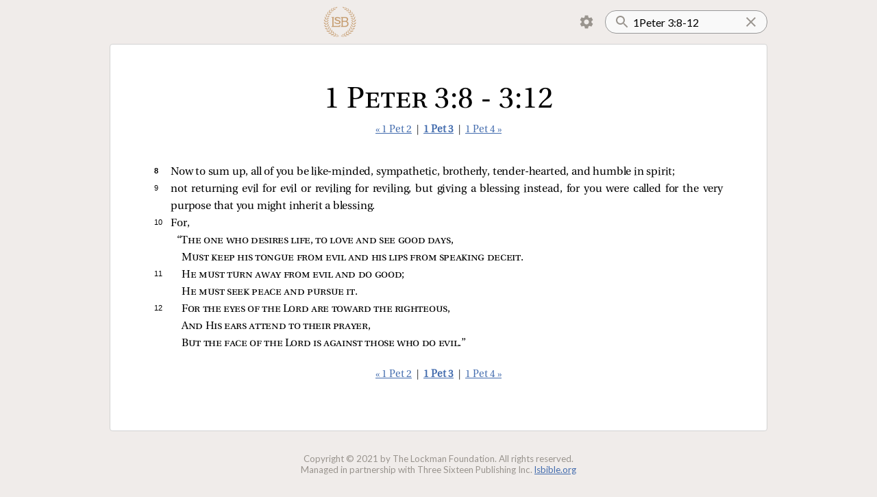

--- FILE ---
content_type: text/html; charset=utf-8
request_url: https://read.lsbible.org/?q=1Peter+3:8-12
body_size: 4202
content:
<!DOCTYPE html><html><head><meta charSet="utf-8" data-next-head=""/><meta name="viewport" content="initial-scale=1.0, width=device-width, maximum-scale=1, viewport-fit=cover" data-next-head=""/><script async="" src="https://www.googletagmanager.com/gtag/js?id=G-857X2WPX8F"></script><link rel="icon" href="/images/lsb-icon-32x32.jpg" sizes="32x32" data-next-head=""/><link rel="icon" href="/images/lsb-icon-192x192.jpg" sizes="192x192" data-next-head=""/><title data-next-head=""></title><link rel="preload" href="/_next/static/chunks/40ba6e3340e9bbdc.css" as="style"/><script>
window.dataLayer = window.dataLayer || [];
function gtag(){dataLayer.push(arguments);}
gtag('js', new Date());
gtag('config', 'G-857X2WPX8F');

!function(f,b,e,v,n,t,s)
{if(f.fbq)return;n=f.fbq=function(){n.callMethod?
n.callMethod.apply(n,arguments):n.queue.push(arguments)};
if(!f._fbq)f._fbq=n;n.push=n;n.loaded=!0;n.version='2.0';
n.queue=[];t=b.createElement(e);t.async=!0;
t.src=v;s=b.getElementsByTagName(e)[0];
s.parentNode.insertBefore(t,s)}(window, document,'script',
'https://connect.facebook.net/en_US/fbevents.js');
fbq('init', '414042059603817');
fbq('track', 'PageView');
</script><noscript><img height="1" width="1" style="display:none" src="https://www.facebook.com/tr?id=414042059603817&amp;ev=PageView&amp;noscript=1"/></noscript><link rel="stylesheet" href="/_next/static/chunks/40ba6e3340e9bbdc.css" data-n-g=""/><noscript data-n-css=""></noscript><script src="/_next/static/chunks/844dde60f8d43fa9.js" defer=""></script><script src="/_next/static/chunks/852c3c4a21e5742d.js" defer=""></script><script src="/_next/static/chunks/5fd5aa8f4beb8c67.js" defer=""></script><script src="/_next/static/chunks/52e42d66431b813b.js" defer=""></script><script src="/_next/static/chunks/turbopack-46ce63d36b652196.js" defer=""></script><script src="/_next/static/chunks/aaae86ef2c5ab9c3.js" defer=""></script><script src="/_next/static/chunks/2f53013016c7c7c2.js" defer=""></script><script src="/_next/static/chunks/aa817e5348d99242.js" defer=""></script><script src="/_next/static/chunks/turbopack-15e48c6fe160538a.js" defer=""></script><script src="/_next/static/5_s5iatTAg_hYr0JgKodQ/_ssgManifest.js" defer=""></script><script src="/_next/static/5_s5iatTAg_hYr0JgKodQ/_buildManifest.js" defer=""></script><style data-styled="" data-styled-version="6.1.19">.lertZD{position:relative;width:100%;}/*!sc*/
.lertZD.lertZD.loading::before{bottom:-5px;width:90%;left:5%;}/*!sc*/
data-styled.g1[id="SearchInput__StyledForm-sc-1dp8jj9-0"]{content:"lertZD,"}/*!sc*/
.hhxAoM{padding:16px;padding-left:40px;padding-right:24px;border-radius:16px;outline:none;border:1px solid #999;background:url(/images/search.svg) no-repeat 12px;background-color:#f9f9f9;width:100%;font-family:var(--ui-font-family);font-size:16px;height:24px;}/*!sc*/
.hhxAoM ::-webkit-search-cancel-button,.hhxAoM ::-webkit-search-decoration{-webkit-appearance:none;appearance:none;}/*!sc*/
.hhxAoM ::-ms-clear{display:none;}/*!sc*/
.hhxAoM::-webkit-search-cancel-button{display:none;}/*!sc*/
data-styled.g2[id="SearchInput__StyledInput-sc-1dp8jj9-1"]{content:"hhxAoM,"}/*!sc*/
.kUEIgJ{position:absolute;display:inline-block;background:url(/images/clear-24px.svg) no-repeat center;height:100%;width:24px;cursor:pointer;top:0;right:12px;}/*!sc*/
data-styled.g3[id="SearchInput__ClearButton-sc-1dp8jj9-2"]{content:"kUEIgJ,"}/*!sc*/
.hCAZVv{padding:0 calc(15vw - 32px);display:flex;align-items:center;justify-content:space-between;}/*!sc*/
.hCAZVv img{height:50px;}/*!sc*/
data-styled.g4[id="Header__StyledHeader-sc-1iz5tl9-0"]{content:"hCAZVv,"}/*!sc*/
.eljQAS{margin:8px;background:url(/images/lsb-logo.png) no-repeat center;background-size:contain;height:48px;width:48px;display:inline-block;cursor:pointer;}/*!sc*/
@media (max-width:750px){.eljQAS{height:40px;width:40px;margin:8px 0;}}/*!sc*/
data-styled.g5[id="Header__Logo-sc-1iz5tl9-1"]{content:"eljQAS,"}/*!sc*/
.euJtHi{z-index:1;}/*!sc*/
.euJtHi a{display:inline-block;padding:8px 12px;margin-right:2px;cursor:pointer;height:24px;border:1px solid transparent;}/*!sc*/
.euJtHi.clicked a{border-radius:4px 4px 0 0;background:var(--settings-menu-color);border:1px solid lightgray;border-bottom:1px solid var(--settings-menu-color);}/*!sc*/
.euJtHi img{height:24px;width:24px;}/*!sc*/
.euJtHi ul{display:none;position:absolute;background:white;transform:translateY(-1px);z-index:-1;margin:0;padding:12px;background:var(--settings-menu-color);border-radius:0 4px 4px 4px;border:1px solid lightgray;}/*!sc*/
.euJtHi.clicked ul{display:block;}/*!sc*/
data-styled.g6[id="Header__MenuContainer-sc-1iz5tl9-2"]{content:"euJtHi,"}/*!sc*/
.dfUexb{display:flex;align-items:center;}/*!sc*/
data-styled.g7[id="Header__Right-sc-1iz5tl9-3"]{content:"dfUexb,"}/*!sc*/
.gCgkPC{cursor:pointer;list-style:none;padding:8px 12px;border-radius:4px;user-select:none;}/*!sc*/
.gCgkPC:active{background:#ddd;}/*!sc*/
data-styled.g8[id="Header__ToggleLi-sc-1iz5tl9-4"]{content:"gCgkPC,"}/*!sc*/
.cvtpOU{background:white;margin:0 calc(15vw - 32px) 2em;padding:2em 5vw 2em;border-radius:4px;border:1px solid lightgray;}/*!sc*/
@media (max-width:750px){.cvtpOU{border-left:none;border-right:none;border-radius:0;margin:0 0 2em;padding:2em calc(15vw - 32px) 2em;}}/*!sc*/
data-styled.g9[id="Layout__Main-sc-h6w62x-0"]{content:"cvtpOU,"}/*!sc*/
.emPeNg{color:var(--faded-color);font-size:10pt;text-align:center;margin:32px 0;}/*!sc*/
@media (max-width:750px){.emPeNg{font-size:8pt;}}/*!sc*/
data-styled.g10[id="Layout__Copyright-sc-h6w62x-1"]{content:"emPeNg,"}/*!sc*/
.dXoAAX{font-size:11pt;font-family:var(--passage-nav-font-family);text-align:center;margin:24px 0 40px;color:#333;}/*!sc*/
.dXoAAX a.current{font-weight:bold;}/*!sc*/
data-styled.g15[id="PassageNav__StyledPassageNav-sc-1rhr3to-0"]{content:"dXoAAX,"}/*!sc*/
.iuWbDb{font-family:var(--passage-title-font-family);font-weight:normal;font-variant:small-caps;font-size:32pt;margin:0 0 -16px;padding-top:24px;text-align:center;}/*!sc*/
@media (max-width:750px){.iuWbDb{font-size:24pt;}}/*!sc*/
data-styled.g16[id="Passage__StyledPassageTitle-sc-1drf6wh-0"]{content:"iuWbDb,"}/*!sc*/
</style></head><body class="verse-by-verse verse-numbers section-headings"><script>
const c = localStorage.getItem("textStyles");
if (c !== null) document.body.className = c;
</script><link rel="preload" as="image" href="/images/settings.svg"/><div id="__next"><div><header class="Header__StyledHeader-sc-1iz5tl9-0 hCAZVv"><a href="/"><a class="Header__Logo-sc-1iz5tl9-1 eljQAS"></a></a><div class="Header__Right-sc-1iz5tl9-3 dfUexb"><div class="Header__MenuContainer-sc-1iz5tl9-2 euJtHi"><a><img src="/images/settings.svg"/></a><ul><li class="Header__ToggleLi-sc-1iz5tl9-4 gCgkPC verse-by-verse-toggle" toggle="verse-by-verse"><input class="verse-by-verse-toggle-on" type="checkbox" readOnly="" checked=""/><input class="verse-by-verse-toggle-off" type="checkbox" readOnly=""/>  <!-- -->Verse by verse</li><style>
        .verse-by-verse-toggle-on { display: none }
        .verse-by-verse .verse-by-verse-toggle-on { display: inline; }
        .verse-by-verse .verse-by-verse-toggle-off { display: none; }
      </style><li class="Header__ToggleLi-sc-1iz5tl9-4 gCgkPC verse-numbers-toggle" toggle="verse-numbers"><input class="verse-numbers-toggle-on" type="checkbox" readOnly="" checked=""/><input class="verse-numbers-toggle-off" type="checkbox" readOnly=""/>  <!-- -->Verse numbers</li><style>
        .verse-numbers-toggle-on { display: none }
        .verse-numbers .verse-numbers-toggle-on { display: inline; }
        .verse-numbers .verse-numbers-toggle-off { display: none; }
      </style><li class="Header__ToggleLi-sc-1iz5tl9-4 gCgkPC section-headings-toggle" toggle="section-headings"><input class="section-headings-toggle-on" type="checkbox" readOnly="" checked=""/><input class="section-headings-toggle-off" type="checkbox" readOnly=""/>  <!-- -->Section headings</li><style>
        .section-headings-toggle-on { display: none }
        .section-headings .section-headings-toggle-on { display: inline; }
        .section-headings .section-headings-toggle-off { display: none; }
      </style><li class="Header__ToggleLi-sc-1iz5tl9-4 gCgkPC red-letters-toggle" toggle="red-letters"><input class="red-letters-toggle-on" type="checkbox" readOnly="" checked=""/><input class="red-letters-toggle-off" type="checkbox" readOnly=""/>  <!-- -->Red letters</li><style>
        .red-letters-toggle-on { display: none }
        .red-letters .red-letters-toggle-on { display: inline; }
        .red-letters .red-letters-toggle-off { display: none; }
      </style></ul></div><form class="SearchInput__StyledForm-sc-1dp8jj9-0 lertZD"><input type="search" placeholder="Search" class="SearchInput__StyledInput-sc-1dp8jj9-1 hhxAoM" name="q" value="1Peter 3:8-12"/><a class="SearchInput__ClearButton-sc-1dp8jj9-2 kUEIgJ"></a><button type="submit" hidden="">Search</button></form></div></header><div class="Layout__Main-sc-h6w62x-0 cvtpOU"><style></style><div class="Passage__PassageContainer-sc-1drf6wh-1 fIjvHf"><h1 class="Passage__StyledPassageTitle-sc-1drf6wh-0 iuWbDb">1 Peter 3:8 - 3:12</h1><div class="PassageNav__StyledPassageNav-sc-1rhr3to-0 dXoAAX"><a class="pill" data-prefetch="true" href="/?q=1+Peter+2">« 1 Pet 2</a> | <a class="current pill" data-prefetch="true" href="/?q=1+Peter+3">1 Pet 3</a> | <a class="pill" data-prefetch="true" href="/?q=1+Peter+4">1 Pet 4 »</a></div><div class="passage"><span class="verse" data-key=60-003-008><span class=start-pericope></span><small data-verse=8><span>8 </span></small><span class="prose">Now to sum up, all of you be like-minded, sympathetic, brotherly, tender-hearted, and humble in spirit; </span></span><span class="verse" data-key=60-003-009><small data-verse=9><span>9 </span></small><span class="prose">not returning evil for evil or reviling for reviling, but giving a blessing instead, for you were called for the very purpose that you might inherit a blessing. </span></span><span class="verse" data-key=60-003-010><small data-verse=10><span>10 </span></small><span class="prose">For,</span><div></div><i class=float></i><div class="poetry double-quote">“<span class=small-caps>The one who desires life, to love and see good days</span>,</div><div></div><i class=float></i><div class="poetry"><span class=small-caps>Must keep his tongue from evil and his lips from speaking deceit</span>.</div> </span><span class="verse" data-key=60-003-011><small class=left data-verse=11><span>11 </span></small><div></div><i class=float></i><div class="poetry"><span class=small-caps>He must turn away from evil and do good</span>;</div><div></div><i class=float></i><div class="poetry"><span class=small-caps>He must seek peace and pursue it</span>.</div> </span><span class="verse" data-key=60-003-012><small class=left data-verse=12><span>12 </span></small><div></div><i class=float></i><div class="poetry"><span class=small-caps>For the eyes of the Lord are toward the righteous</span>,</div><div></div><i class=float></i><div class="poetry"><span class=small-caps>And His ears attend to their prayer</span>,</div><div></div><i class=float></i><div class="poetry"><span class=small-caps>But the face of the Lord is against those who do evil</span>.”</div> </span></div><div class="PassageNav__StyledPassageNav-sc-1rhr3to-0 dXoAAX"><a class="pill" data-prefetch="true" href="/?q=1+Peter+2">« 1 Pet 2</a> | <a class="current pill" data-prefetch="true" href="/?q=1+Peter+3">1 Pet 3</a> | <a class="pill" data-prefetch="true" href="/?q=1+Peter+4">1 Pet 4 »</a></div></div></div><div class="Layout__Copyright-sc-h6w62x-1 emPeNg">Copyright © 2021 by The Lockman Foundation. All rights reserved.<br/>Managed in partnership with Three Sixteen Publishing Inc.<!-- --> <a href="https://www.lsbible.org">lsbible.org</a></div></div></div><script id="__NEXT_DATA__" type="application/json">{"props":{"pageProps":{"counter":28,"h":null,"q":"1Peter 3:8-12","searchMatchCount":0,"passages":[{"from":{"bn":60,"cn":3,"vn":8},"to":{"bn":60,"cn":3,"vn":12},"title":"1 Peter 3:8 - 3:12","passageHtml":"\u003cspan class=\"verse\" data-key=60-003-008\u003e\u003cspan class=start-pericope\u003e\u003c/span\u003e\u003csmall data-verse=8\u003e\u003cspan\u003e8 \u003c/span\u003e\u003c/small\u003e\u003cspan class=\"prose\"\u003eNow to sum up, all of you be like-minded, sympathetic, brotherly, tender-hearted, and humble in spirit; \u003c/span\u003e\u003c/span\u003e\u003cspan class=\"verse\" data-key=60-003-009\u003e\u003csmall data-verse=9\u003e\u003cspan\u003e9 \u003c/span\u003e\u003c/small\u003e\u003cspan class=\"prose\"\u003enot returning evil for evil or reviling for reviling, but giving a blessing instead, for you were called for the very purpose that you might inherit a blessing. \u003c/span\u003e\u003c/span\u003e\u003cspan class=\"verse\" data-key=60-003-010\u003e\u003csmall data-verse=10\u003e\u003cspan\u003e10 \u003c/span\u003e\u003c/small\u003e\u003cspan class=\"prose\"\u003eFor,\u003c/span\u003e\u003cdiv\u003e\u003c/div\u003e\u003ci class=float\u003e\u003c/i\u003e\u003cdiv class=\"poetry double-quote\"\u003e“\u003cspan class=small-caps\u003eThe one who desires life, to love and see good days\u003c/span\u003e,\u003c/div\u003e\u003cdiv\u003e\u003c/div\u003e\u003ci class=float\u003e\u003c/i\u003e\u003cdiv class=\"poetry\"\u003e\u003cspan class=small-caps\u003eMust keep his tongue from evil and his lips from speaking deceit\u003c/span\u003e.\u003c/div\u003e \u003c/span\u003e\u003cspan class=\"verse\" data-key=60-003-011\u003e\u003csmall class=left data-verse=11\u003e\u003cspan\u003e11 \u003c/span\u003e\u003c/small\u003e\u003cdiv\u003e\u003c/div\u003e\u003ci class=float\u003e\u003c/i\u003e\u003cdiv class=\"poetry\"\u003e\u003cspan class=small-caps\u003eHe must turn away from evil and do good\u003c/span\u003e;\u003c/div\u003e\u003cdiv\u003e\u003c/div\u003e\u003ci class=float\u003e\u003c/i\u003e\u003cdiv class=\"poetry\"\u003e\u003cspan class=small-caps\u003eHe must seek peace and pursue it\u003c/span\u003e.\u003c/div\u003e \u003c/span\u003e\u003cspan class=\"verse\" data-key=60-003-012\u003e\u003csmall class=left data-verse=12\u003e\u003cspan\u003e12 \u003c/span\u003e\u003c/small\u003e\u003cdiv\u003e\u003c/div\u003e\u003ci class=float\u003e\u003c/i\u003e\u003cdiv class=\"poetry\"\u003e\u003cspan class=small-caps\u003eFor the eyes of the Lord are toward the righteous\u003c/span\u003e,\u003c/div\u003e\u003cdiv\u003e\u003c/div\u003e\u003ci class=float\u003e\u003c/i\u003e\u003cdiv class=\"poetry\"\u003e\u003cspan class=small-caps\u003eAnd His ears attend to their prayer\u003c/span\u003e,\u003c/div\u003e\u003cdiv\u003e\u003c/div\u003e\u003ci class=float\u003e\u003c/i\u003e\u003cdiv class=\"poetry\"\u003e\u003cspan class=small-caps\u003eBut the face of the Lord is against those who do evil\u003c/span\u003e.”\u003c/div\u003e \u003c/span\u003e"}],"start":1768914050473,"duration":1},"__N_SSP":true},"page":"/","query":{"q":"1Peter 3:8-12"},"buildId":"5_s5iatTAg_hYr0JgKodQ","isFallback":false,"isExperimentalCompile":false,"gssp":true,"scriptLoader":[]}</script></body></html>